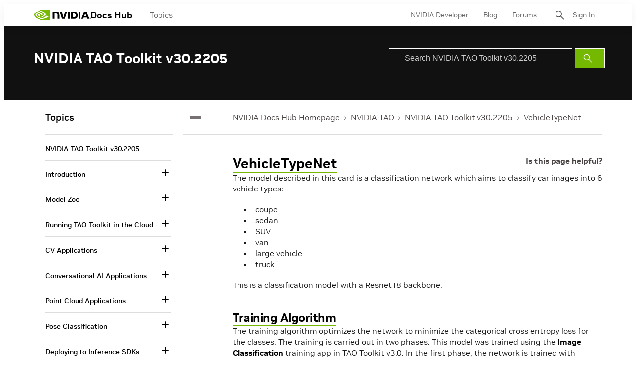

--- FILE ---
content_type: application/x-javascript;charset=utf-8
request_url: https://smetrics.nvidia.com/id?d_visid_ver=5.5.0&d_fieldgroup=A&mcorgid=F207D74D549850760A4C98C6%40AdobeOrg&mid=65026727590085781953073128774322699341&ts=1768851762058
body_size: -41
content:
{"mid":"65026727590085781953073128774322699341"}